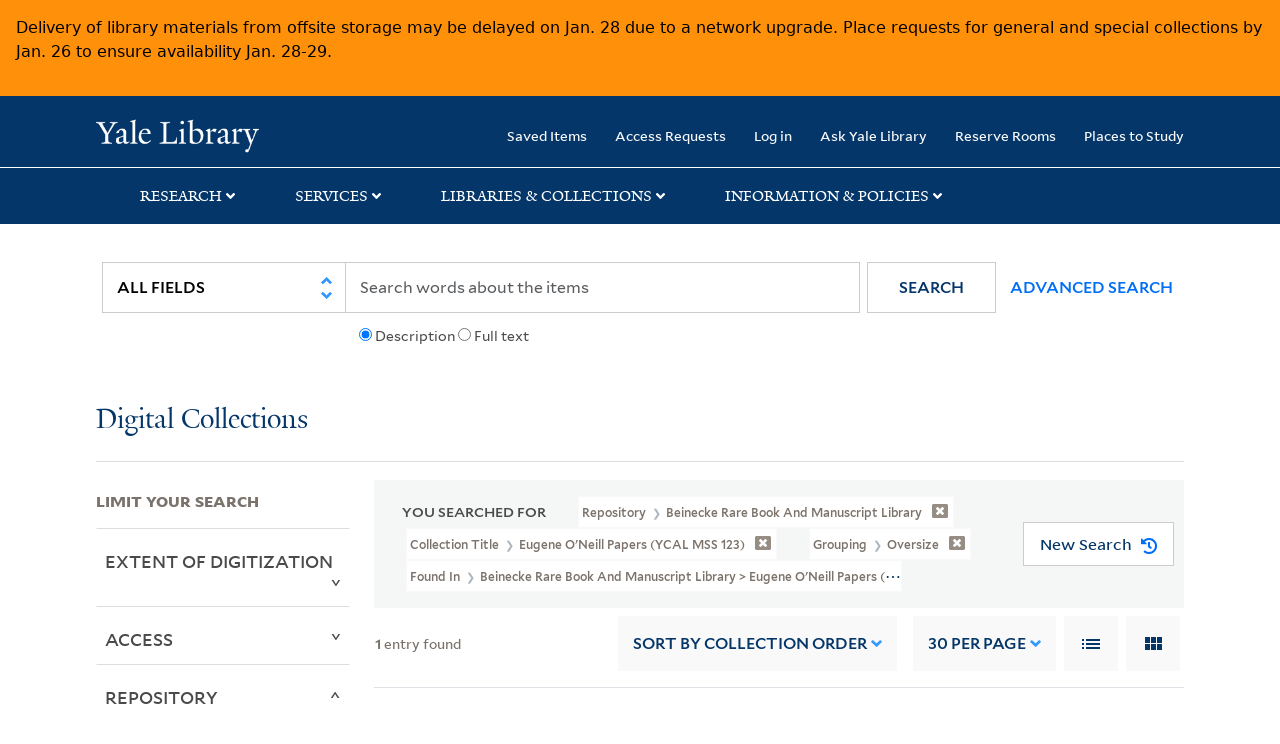

--- FILE ---
content_type: text/html; charset=utf-8
request_url: https://collections.library.yale.edu/catalog?f%5Bancestor_titles_hierarchy_ssim%5D%5B%5D=Beinecke+Rare+Book+and+Manuscript+Library+%3E+Eugene+O%27Neill+papers+%28YCAL+MSS+123%29+%3E+Oversize+%3E+Frueh%2C+Alfred+Joseph&f%5Bcollection_title_ssi%5D%5B%5D=Eugene+O%27Neill+papers+%28YCAL+MSS+123%29&f%5Brepository_ssi%5D%5B%5D=Beinecke+Rare+Book+and+Manuscript+Library&f%5Bseries_sort_ssi%5D%5B%5D=00008%7COversize&per_page=30&sort=archivalSort_ssi+asc%2C+score+desc%2C+pub_date_si+desc%2C+title_ssim+asc&view=gallery
body_size: 9714
content:

<!DOCTYPE html>
<html class="no-js" lang="en" prefix="og: https://ogp.me/ns#">
  <head>
    <!-- Google Tag Manager -->
<script>
(function(w,d,s,l,i){w[l]=w[l]||[];w[l].push({'gtm.start':
new Date().getTime(),event:'gtm.js'});var f=d.getElementsByTagName(s)[0],
j=d.createElement(s),dl=l!='dataLayer'?'&l='+l:'';j.async=true;j.src=
'https://www.googletagmanager.com/gtm.js?id='+i+dl;f.parentNode.insertBefore(j,f);
})(window,document,'script','dataLayer','GTM-PX75HSF')
</script>
<!-- End Google Tag Manager --> 

    <meta charset="utf-8">
    <meta http-equiv="Content-Type" content="text/html; charset=utf-8">
    <meta name="viewport" content="width=device-width, initial-scale=1, shrink-to-fit=no">

    <!-- Internet Explorer use the highest version available -->
    <meta http-equiv="X-UA-Compatible" content="IE=edge">
    <title>Found In: Beinecke Rare Book and Manuscript Library &gt; Eugene O&#39;Neill papers (YCAL MSS 123) &gt; Oversize &gt; Frueh, Alfred Joseph / Collection Title: Eugene O&#39;Neill papers (YCAL MSS 123) / Repository: Beinecke Rare Book and Manuscript Library / Grouping: Oversize - Yale University Library Search Results</title>
    <link href="https://collections.library.yale.edu/catalog/opensearch.xml" title="Yale University Library" type="application/opensearchdescription+xml" rel="search" />
    <link rel="icon" type="image/x-icon" href="/assets/favicon-8fc507a7c6514a5419ea23bd656bf6a2ba0397ca9ff5cda749ef5b7d0e54cfec.ico" />
    <link rel="apple-touch-icon" sizes="120x120" href="https://collections.library.yale.edu/apple-touch-icon-precomposed.png">
    <link rel="apple-touch-icon" sizes="120x120" href="https://collections.library.yale.edu/apple-touch-icon.png">
    <link rel="stylesheet" href="/assets/application-e91dbd12ae330e6db678849e6e139a9baf3543d6f96cc0f1faa7742fd42d73bd.css" media="all" />
    <script src="/assets/application-867fc975278dc5b1af09ccbdc9b74efc378709ff61ebc7baa54d18a274b5cdd5.js"></script>
    <meta name="csrf-param" content="authenticity_token" />
<meta name="csrf-token" content="oBdCYqqGypMeJ_PX3oiqQdTbFMV6e9v9vc8Fvnpt_yDbo0MgQXyBGFRIQ467KAIGWgIerHoVNxMQwfWPQF2rrg" />
    <script async src="https://siteimproveanalytics.com/js/siteanalyze_66356571.js"></script>
      <meta name="robots" content="noindex" />
  <meta name="totalResults" content="1" />
<meta name="startIndex" content="0" />
<meta name="itemsPerPage" content="30" />

  <link rel="alternate" type="application/rss+xml" title="RSS for results" href="/catalog.rss?f%5Bancestor_titles_hierarchy_ssim%5D%5B%5D=Beinecke+Rare+Book+and+Manuscript+Library+%3E+Eugene+O%27Neill+papers+%28YCAL+MSS+123%29+%3E+Oversize+%3E+Frueh%2C+Alfred+Joseph&amp;f%5Bcollection_title_ssi%5D%5B%5D=Eugene+O%27Neill+papers+%28YCAL+MSS+123%29&amp;f%5Brepository_ssi%5D%5B%5D=Beinecke+Rare+Book+and+Manuscript+Library&amp;f%5Bseries_sort_ssi%5D%5B%5D=00008%7COversize&amp;per_page=30&amp;sort=archivalSort_ssi+asc%2C+score+desc%2C+pub_date_si+desc%2C+title_ssim+asc&amp;view=gallery" />
  <link rel="alternate" type="application/atom+xml" title="Atom for results" href="/catalog.atom?f%5Bancestor_titles_hierarchy_ssim%5D%5B%5D=Beinecke+Rare+Book+and+Manuscript+Library+%3E+Eugene+O%27Neill+papers+%28YCAL+MSS+123%29+%3E+Oversize+%3E+Frueh%2C+Alfred+Joseph&amp;f%5Bcollection_title_ssi%5D%5B%5D=Eugene+O%27Neill+papers+%28YCAL+MSS+123%29&amp;f%5Brepository_ssi%5D%5B%5D=Beinecke+Rare+Book+and+Manuscript+Library&amp;f%5Bseries_sort_ssi%5D%5B%5D=00008%7COversize&amp;per_page=30&amp;sort=archivalSort_ssi+asc%2C+score+desc%2C+pub_date_si+desc%2C+title_ssim+asc&amp;view=gallery" />
  <link rel="alternate" type="application/json" title="JSON" href="/catalog.json?f%5Bancestor_titles_hierarchy_ssim%5D%5B%5D=Beinecke+Rare+Book+and+Manuscript+Library+%3E+Eugene+O%27Neill+papers+%28YCAL+MSS+123%29+%3E+Oversize+%3E+Frueh%2C+Alfred+Joseph&amp;f%5Bcollection_title_ssi%5D%5B%5D=Eugene+O%27Neill+papers+%28YCAL+MSS+123%29&amp;f%5Brepository_ssi%5D%5B%5D=Beinecke+Rare+Book+and+Manuscript+Library&amp;f%5Bseries_sort_ssi%5D%5B%5D=00008%7COversize&amp;per_page=30&amp;sort=archivalSort_ssi+asc%2C+score+desc%2C+pub_date_si+desc%2C+title_ssim+asc&amp;view=gallery" />

  </head>
  <body class="blacklight-catalog blacklight-catalog-index">
  <!-- Google Tag Manager (noscript) -->
<noscript><iframe src="https://www.googletagmanager.com/ns.html?id=GTM-PX75HSF"
height="0" width="0" style="display:none;visibility:hidden" title="google tag manager"></iframe></noscript>
<!-- End Google Tag Manager (noscript) -->

  <div id="banner" class="alert alert-warning hidden"></div>
  <nav id="skip-link" role="navigation" aria-label="Skip links">
    <a class="element-invisible element-focusable rounded-bottom py-2 px-3" data-turbolinks="false" href="#search_field">Skip to search</a>
    <a class="element-invisible element-focusable rounded-bottom py-2 px-3" data-turbolinks="false" href="#main-container">Skip to main content</a>
      <a class="element-invisible element-focusable rounded-bottom py-2 px-3" data-turbolinks="false" href="#documents">Skip to first result</a>

  </nav>
  <header>
    <nav class="navbar navbar-expand-md navbar-dark bg-dark topbar" role="navigation" aria-label="Main">
  <div class="container">
    <a class="mb-0 navbar-brand navbar-logo" alt="Yale Library Home" href="https://library.yale.edu/">Yale University Library</a>
    <button class="navbar-toggler navbar-toggler-right" type="button" data-bs-toggle="collapse" data-bs-target="#user-util-collapse" aria-controls="user-util-collapse" aria-expanded="false" aria-label="Toggle navigation">
      <span class="navbar-toggler-icon"></span>
    </button>

    <div class="collapse navbar-collapse justify-content-md-end" id="user-util-collapse">
      <ul class="navbar-nav">

  <li class="nav-item">
    <a class="nav-link" href="/bookmarks">Saved Items</a>
  </li>

  <li class="nav-item">
    <a class="nav-link" href="/permission_requests">Access Requests</a>
  </li>

      <li class="nav-item">
        <form class="button_to" method="post" action="/users/auth/openid_connect"><input class="nav-link login-button" type="submit" value="Log in" /><input type="hidden" name="authenticity_token" value="RQHXb6D2GvWW2ls3gr5P8vvuuX6FPxZsYWxehCa8Xtj33hrrGo0RILGWZgHfrXloQRMM6w1Y8M93ozPOS0WQsw" autocomplete="off" /></form>
      </li>

  
    <li class="nav-item"><a class="nav-link" href="http://ask.library.yale.edu/">Ask Yale Library</a>

</li>

    <li class="nav-item"><a class="nav-link" href="https://schedule.yale.edu/">Reserve Rooms</a>
</li>

    <li class="nav-item"><a class="nav-link" href="https://web.library.yale.edu/places/to-study">Places to Study</a>
</li>
</ul>

    </div>
  </div>

</nav>
<div class="navbar-expand-md navbar-dark bg-dark topbar" role="navigation" aria-label="User utilities">
  <div class="secondary-nav">
    <div class="row">
      <section class="info-header">
        <div class="dropdown">
          <ul class="nav-link-title" data-bs-toggle="dropdown">
            <li>
              <a href="#" role="button" aria-expanded="true" class="research-title">Research</a>
              <p class="nav-link-caret">
                <img id="research-collapse-nav-bar" alt="collapse nav bar" src="/assets/header/2x-angle-up-solid-42118f6a9f91c33e3cd2e07af37391bf3b0479d9b79079cff9d8cdac6a453b2d.png" />
              </p>
            </li>
          </ul>
          <ul class="dropdown-menu">
            <li>
              <a href="http://search.library.yale.edu" title="" class="dropdown-item">
                Search Quicksearch
              </a>
            </li>
            <li>
              <a href="https://search.library.yale.edu/catalog" title="Records for approximately 13 million volumes located across the University Library system." class="dropdown-item">
                Search Library Catalog
              </a>
            </li>
            <li>
              <a href="https://library.yale.edu/explore-collections/explore/digital-collections" title="Access to digital image and text collections available from the Yale University Library." class="dropdown-item">
                Search Digital Collections
              </a>
            </li>
            <li>
              <a href="http://archives.yale.edu" title="Finding aids describe archival and manuscript collections at Arts, Beinecke, Divinity, and Music libraries, and the Manuscripts and Archives department in Sterling." class="dropdown-item">
                Search Archives at Yale
              </a>
            </li>
            <li>
              <a href="http://guides.library.yale.edu/" title="Use these subject guides to get started in your research, formulate a research strategy for a topic, and find information about print and electronic resources." class="dropdown-item">
                Research Guides
              </a>
            </li>
            <li>
              <a href="http://search.library.yale.edu/databases" title="Find subject-specific databases by description. Direct links to subscribed and freely available research databases and other resources, such as encyclopedias, bibliographies and dictionaries. Some databases are also &quot;cross-searchable&quot;; that is, they may be searched at one time in combination with other databases" class="dropdown-item">
                Find Databases by Title
              </a>
            </li>
            <li>
              <a href="http://wa4py6yj8t.search.serialssolutions.com" title="Browse or search for the descriptions of online journals and newspapers to which the library subscribes or has access to free on the Web." class="dropdown-item">
                Find eJournals by Title
              </a>
            </li>
            <li>
              <a href="https://library.yale.edu/find-request-and-use/use/using-special-collections" title="" class="dropdown-item">
                Guide to Using Special Collections
              </a>
            </li>
          </ul>
        </div>
      </section>

      <section class="info-header">
        <div class="dropdown">
          <ul class="nav-link-title" data-bs-toggle="dropdown">
            <li>
              <a href="#" role="button" aria-expanded="true" class="services-title">Services</a>
              <p class="nav-link-caret">
                <img id="services-collapse-nav-bar" alt="collapse nav bar" src="/assets/header/2x-angle-up-solid-42118f6a9f91c33e3cd2e07af37391bf3b0479d9b79079cff9d8cdac6a453b2d.png" />
              </p>
            </li>
          </ul>
          <ul class="dropdown-menu">
            <li>
              <a href="https://library.yale.edu/find-request-and-use/use/using-special-collections/request-digitization" title=""  class="dropdown-item">
                Request Digital Copies of Special Collections
              </a>
            </li>
            <li>
              <a href="https://library.yale.edu/pl" title=""  class="dropdown-item">
                Your Personal Librarian
              </a>
            </li>
            <li>
              <a href="https://library.yale.edu/subject-specialists" title=""  class="dropdown-item">
                Subject Specialists
              </a>
            </li>
            <li>
              <a href="http://guides.library.yale.edu/research-help" title=""  class="dropdown-item">
                Research Support and Workshops
              </a>
            </li>
            <li>
              <a href="http://guides.library.yale.edu/citationmanagement" title="Create Bibliographies"  class="dropdown-item">
                Citation Tools
              </a>
            </li>
            <li>
              <a href="http://guides.library.yale.edu/getit" title=""  class="dropdown-item">
                Get It @ Yale (Borrow Direct, Interlibrary Loan, Scan &amp; Deliver)
              </a>
            </li>
            <li>
              <a href="http://guides.library.yale.edu/reserves" title=""  class="dropdown-item">
                Course Reserves
              </a>
            </li>
            <li>
              <a href="https://guides.library.yale.edu/OffCampusAccess" title="Connect your computer to the Yale VPN (network) while off-campus."  class="dropdown-item">
                Off-Campus Access
              </a>
            </li>
            <li>
              <a href="http://elischolar.library.yale.edu" title="A digital repository of scholarly publications at Yale"  class="dropdown-item">
                EliScholar
              </a>
            </li>
            <li>
              <a href="http://yale.lib.overdrive.com/" title="OverDrive is a distribution platform through which users of our library can download popular eBooks and audiobooks.  From our personalized Yale University OverDrive site, we offer access to a variety of fiction and non-fiction descriptions in many different formats. "  class="dropdown-item">
                OverDrive: Popular Audio and eBooks
              </a>
            </li>
            <li>
              <a href="https://reservations.yale.edu/bmec/" title=""  class="dropdown-item">
                Bass Media Equipment
              </a>
            </li>
          </ul>
        </div>
      </section>

      <section class="info-header">
        <div class="dropdown">
          <ul class="nav-link-title" data-bs-toggle="dropdown">
            <li>
              <a href="#" role="button" aria-expanded="true" class="libraries-title">Libraries & Collections</a>
              <p class="nav-link-caret">
                <img id="libraries-collapse-nav-bar" alt="collapse nav bar" src="/assets/header/2x-angle-up-solid-42118f6a9f91c33e3cd2e07af37391bf3b0479d9b79079cff9d8cdac6a453b2d.png" />
              </p>
            </li>
          </ul>
          <ul class="dropdown-menu">
            <li>
              <a href="https://web.library.yale.edu/building/haas-family-arts-library" title="Robert B. Haas Family Arts Library" class="dropdown-item">
                Arts Library
              </a>
            </li>
            <li>
              <a href="https://library.yale.edu/bass" title="Anne T. and Robert M. Bass Library" class="dropdown-item">
                Bass Library
              </a>
            </li>
            <li>
              <a href="https://beinecke.library.yale.edu/" title="Beinecke Rare Book &amp; Manuscript Library" class="dropdown-item">
                Beinecke Library
              </a>
            </li>
            <li>
              <a href="https://library.yale.edu/classics" title="" class="dropdown-item">
                Classics Library
              </a>
            </li>
            <li>
              <a href="https://library.yale.edu/divinity" title="Divinity School Library" class="dropdown-item">
                Divinity Library
              </a>
            </li>
            <li>
              <a href="https://library.yale.edu/film" title="" class="dropdown-item">
                Yale Film Archive
              </a>
            </li>
            <li>
              <a href="https://fortunoff.library.yale.edu/" title="Fortunoff Video Archive for Holocaust Testimonies" class="dropdown-item">
                Fortunoff Archive
              </a>
            </li>
            <li>
              <a href="https://library.yale.edu/humanities" title="" class="dropdown-item">
                Humanities Collections
              </a>
            </li>
            <li>
              <a href="https://web.library.yale.edu/international-collections" title="" class="dropdown-item">
                International Collections
              </a>
            </li>
            <li>
              <a href="https://library.law.yale.edu/" title="Lillian Goldman Law Library in Memory of Sol Goldman" class="dropdown-item">
                Law Library
              </a>
            </li>
            <li>
              <a href="https://walpole.library.yale.edu/" title="" class="dropdown-item">
                Lewis Walpole Library
              </a>
            </li>
            <li>
              <a href="https://web.library.yale.edu/sd/dept/library-collection-services-and-operations" title="" class="dropdown-item">
                Library Collection Services
              </a>
            </li>
            <li>
              <a href="https://library.yale.edu/mssa" title="" class="dropdown-item">
                Manuscripts &amp; Archives
              </a>
            </li>
            <li>
              <a href="http://www.library.yale.edu/maps" title="" class="dropdown-item">
                Map Collection
              </a>
            </li>
            <li>
              <a href="https://library.yale.edu/marx" title="" class="dropdown-item">
                Marx Science &amp; Social Science Library
              </a>
            </li>
            <li>
              <a href="https://library.medicine.yale.edu/" title="Harvey Cushing / John Hay Whitney Medical Library" class="dropdown-item">
                Medical Library
              </a>
            </li>
            <li>
              <a href="https://library.yale.edu/visit-and-study/libraries-locations/irving-s-gilmore-music-library" title="Irving S. Gilmore Music Library" class="dropdown-item">
                Music Library
              </a>
            </li>
            <li>
              <a href="https://web.library.yale.edu/building/sterling-memorial-library" title="Sterling Memorial Library" class="dropdown-item">
                Sterling Library
              </a>
            </li>
            <li>
              <a href="https://britishart.yale.edu/" title="" class="dropdown-item">
                Yale Center for British Art
              </a>
            </li>
          </ul>
        </div>
      </section>

      <section class="info-header">
        <div class="dropdown">
          <ul class="nav-link-title" data-bs-toggle="dropdown">
            <li>
              <a href="#" role="button" aria-expanded="false" class="information-title">Information & Policies</a>
              <p class="nav-link-caret">
                <img id="info-collapse-nav-bar" alt="collapse nav bar" src="/assets/header/2x-angle-up-solid-42118f6a9f91c33e3cd2e07af37391bf3b0479d9b79079cff9d8cdac6a453b2d.png" />
              </p>
            </li>
          </ul>
          <ul class="dropdown-menu">
            <li>
              <a href="https://library.yale.edu/visit-and-study" title="" class="dropdown-item">
                Library Hours
              </a>
            </li>
            <li>
              <a href="https://library.yale.edu/staff-directory" title="" class="dropdown-item">
                Departments &amp; Staff
              </a>
            </li>
            <li>
              <a href="http://guides.library.yale.edu/borrow" title="Information about accessing and borrowing print material" class="dropdown-item">
                Borrowing &amp; Circulation
              </a>
            </li>
            <li>
              <a href="https://web.library.yale.edu/services-persons-disabilities" title="" class="dropdown-item">
                Services for Persons with Disabilities
              </a>
            </li>
            <li>
              <a href="http://guides.library.yale.edu/copyright-guidance/copyright-basics" title="" class="dropdown-item">
                Copyright Basics
              </a>
            </li>
            <li>
              <a href="https://web.library.yale.edu/help/scanning-printing-copying" title="" class="dropdown-item">
                Scanning, Printing &amp; Copying
              </a>
            </li>
            <li>
              <a href="https://web.library.yale.edu/help/computers-and-wireless" title="" class="dropdown-item">
                Computers &amp; Wireless
              </a>
            </li>
            <li>
              <a href="http://guides.library.yale.edu/about/policies" title="" class="dropdown-item">
                Library Policies
              </a>
            </li>
            <li>
              <a href="http://guides.library.yale.edu/about" title="" class="dropdown-item">
                About the Library
              </a>
            </li>
            <li>
              <a href="https://library.yale.edu/development" title="" class="dropdown-item">
                Giving to the Library
              </a>
            </li>
            <li>
              <a href="https://ask.library.yale.edu/faq/174852" title="" class="dropdown-item">
                Purchase Request
              </a>
            </li>
            <li>
              <a href="http://guides.library.yale.edu/work" title="" class="dropdown-item">
                Working at the Library
              </a>
            </li>
            <li>
              <a href="https://guides.library.yale.edu/about/policies/access" title="" class="dropdown-item">
                Terms Governing Use of Materials
              </a>
            </li>
          </ul>
        </div>
      </section>

    </div>
  </div>
</div>

    
    <div class="search-area">
      <div class="navbar-search navbar navbar-light bg-light" role="navigation" aria-label="Search options">
          <div class="container">
              <form class="search-query-form" role="search" aria-label="Search" action="https://collections.library.yale.edu/catalog" accept-charset="UTF-8" method="get">
  <input type="hidden" name="f[ancestor_titles_hierarchy_ssim][]" value="Beinecke Rare Book and Manuscript Library &gt; Eugene O&#39;Neill papers (YCAL MSS 123) &gt; Oversize &gt; Frueh, Alfred Joseph" autocomplete="off" />
<input type="hidden" name="f[collection_title_ssi][]" value="Eugene O&#39;Neill papers (YCAL MSS 123)" autocomplete="off" />
<input type="hidden" name="f[repository_ssi][]" value="Beinecke Rare Book and Manuscript Library" autocomplete="off" />
<input type="hidden" name="f[series_sort_ssi][]" value="00008|Oversize" autocomplete="off" />
<input type="hidden" name="per_page" value="30" autocomplete="off" />
<input type="hidden" name="sort" value="archivalSort_ssi asc, score desc, pub_date_si desc, title_ssim asc" autocomplete="off" />
<input type="hidden" name="view" value="gallery" autocomplete="off" />
    <label for="search_field" class="sr-only">Search in</label>
  <div class="input-group">
        <select name="search_field" id="search_field" title="Targeted search options" class="custom-select search-field" onchange="onChangeSearchFields()"><option value="all_fields">All Fields</option>
<option value="creator_tesim">Creator</option>
<option value="title_tesim">Title</option>
<option value="callNumber_tesim">Call Number</option>
<option value="date_fields">Date</option>
<option value="subjectName_tesim">Subject</option>
<option value="orbisBibId_ssi">Orbis ID</option>
<option value="fulltext_tesim">Full Text</option></select>

    
    <span class="fulltext-info" id="fulltext-info">
      <input type="radio" name="fulltext_search" id="fulltext_search_1" value="1" onclick="onSelectDescription();" />
      <label for="fulltext_search_1">Description</label>
      <input type="radio" name="fulltext_search" id="fulltext_search_2" value="2" onclick="onSelectFulltext();" />
      <label for="fulltext_search_2">Full text</label>
    </span>


    <label for="q" class="sr-only">search for</label>
    <input type="text" name="q" id="q" placeholder="Search..." class="search-q q form-control rounded-0" aria-label="search" autocomplete="" data-autocomplete-enabled="false" data-autocomplete-path="/catalog/suggest" />

    <span class="input-group-append">
      <button type="submit" class="btn btn-primary search-btn" id="search" role="button">
        <span class="submit-search-text">Search</span>
        <span class="blacklight-icons blacklight-icon-search" aria-hidden="true"><?xml version="1.0"?>
<svg width="24" height="24" viewBox="0 0 24 24" aria-label="Search" role="img">
  <title>Search</title>
  <path fill="none" d="M0 0h24v24H0V0z"/>
  <path d="M15.5 14h-.79l-.28-.27C15.41 12.59 16 11.11 16 9.5 16 5.91 13.09 3 9.5 3S3 5.91 3 9.5 5.91 16 9.5 16c1.61 0 3.09-.59 4.23-1.57l.27.28v.79l5 4.99L20.49 19l-4.99-5zm-6 0C7.01 14 5 11.99 5 9.5S7.01 5 9.5 5 14 7.01 14 9.5 11.99 14 9.5 14z"/>
</svg>
</span>
      </button>
    </span>

    <span>
      <button class="advanced_search btn btn-secondary href-button" href="/advanced">Advanced Search</button>
    </span>
  </div>
</form>
          </div>
      </div>
    </div>
    
    <div class="user-subheader" role="heading" aria-level="1">
      <div class="user-subheader-title">
        <a href="/">Digital Collections</a> 
      </div>
    </div>

  </header>

  <main id="main-container" class="container" role="main" aria-label="Main content">
      <h1 class="sr-only top-content-title">Search</h1>


    <div class="row">
  <div class="col-md-12">
    <div id="main-flashes">
      <div class="flash_messages">
    
    
    
    
</div>

    </div>
  </div>
</div>


    <div class="row">
      
    <section id="content" class="col-lg-9 order-last" aria-label="search results">
        <div id="appliedParams" class="row constraints-container constraints-container-index">
    <h2 class="sr searched-heading">You Searched For</h2>
    
<span class="btn-group applied-filter constraint query filterfilter-repository_ssi">
  <button class="constraint-value btn btn-outline-secondary href-button" href="/catalog?f%5Bancestor_titles_hierarchy_ssim%5D%5B%5D=Beinecke+Rare+Book+and+Manuscript+Library+%3E+Eugene+O%27Neill+papers+%28YCAL+MSS+123%29+%3E+Oversize+%3E+Frueh%2C+Alfred+Joseph&amp;f%5Bcollection_title_ssi%5D%5B%5D=Eugene+O%27Neill+papers+%28YCAL+MSS+123%29&amp;f%5Bseries_sort_ssi%5D%5B%5D=00008%7COversize&amp;per_page=30&amp;sort=archivalSort_ssi+asc%2C+score+desc%2C+pub_date_si+desc%2C+title_ssim+asc&amp;view=gallery">
        <span class="filter-name">Repository </span>

      <span class="filter-value">Beinecke Rare Book and Manuscript Library</span>
      <!-- icon to remove-->
      <span class="remove-icon"><img alt="remove" src="/assets/x2x-4f77c7f7b595f950a1696f3fb558e0057b35fdcd0d26cdc9f9cdf6894827774d.png" /></span>
  </button>
</span>


<span class="btn-group applied-filter constraint query filterfilter-collection_title_ssi">
  <button class="constraint-value btn btn-outline-secondary href-button" href="/catalog?f%5Bancestor_titles_hierarchy_ssim%5D%5B%5D=Beinecke+Rare+Book+and+Manuscript+Library+%3E+Eugene+O%27Neill+papers+%28YCAL+MSS+123%29+%3E+Oversize+%3E+Frueh%2C+Alfred+Joseph&amp;f%5Brepository_ssi%5D%5B%5D=Beinecke+Rare+Book+and+Manuscript+Library&amp;f%5Bseries_sort_ssi%5D%5B%5D=00008%7COversize&amp;per_page=30&amp;sort=archivalSort_ssi+asc%2C+score+desc%2C+pub_date_si+desc%2C+title_ssim+asc&amp;view=gallery">
        <span class="filter-name">Collection Title </span>

      <span class="filter-value">Eugene O&#39;Neill papers (YCAL MSS 123)</span>
      <!-- icon to remove-->
      <span class="remove-icon"><img alt="remove" src="/assets/x2x-4f77c7f7b595f950a1696f3fb558e0057b35fdcd0d26cdc9f9cdf6894827774d.png" /></span>
  </button>
</span>


<span class="btn-group applied-filter constraint query filterfilter-series_sort_ssi">
  <button class="constraint-value btn btn-outline-secondary href-button" href="/catalog?f%5Bancestor_titles_hierarchy_ssim%5D%5B%5D=Beinecke+Rare+Book+and+Manuscript+Library+%3E+Eugene+O%27Neill+papers+%28YCAL+MSS+123%29+%3E+Oversize+%3E+Frueh%2C+Alfred+Joseph&amp;f%5Bcollection_title_ssi%5D%5B%5D=Eugene+O%27Neill+papers+%28YCAL+MSS+123%29&amp;f%5Brepository_ssi%5D%5B%5D=Beinecke+Rare+Book+and+Manuscript+Library&amp;per_page=30&amp;sort=archivalSort_ssi+asc%2C+score+desc%2C+pub_date_si+desc%2C+title_ssim+asc&amp;view=gallery">
        <span class="filter-name">Grouping </span>

      <span class="filter-value">Oversize</span>
      <!-- icon to remove-->
      <span class="remove-icon"><img alt="remove" src="/assets/x2x-4f77c7f7b595f950a1696f3fb558e0057b35fdcd0d26cdc9f9cdf6894827774d.png" /></span>
  </button>
</span>


<span class="btn-group applied-filter constraint query filterfilter-ancestor_titles_hierarchy_ssim">
  <button class="constraint-value btn btn-outline-secondary href-button" href="/catalog?f%5Bcollection_title_ssi%5D%5B%5D=Eugene+O%27Neill+papers+%28YCAL+MSS+123%29&amp;f%5Brepository_ssi%5D%5B%5D=Beinecke+Rare+Book+and+Manuscript+Library&amp;f%5Bseries_sort_ssi%5D%5B%5D=00008%7COversize&amp;per_page=30&amp;sort=archivalSort_ssi+asc%2C+score+desc%2C+pub_date_si+desc%2C+title_ssim+asc&amp;view=gallery">
        <span class="filter-name">Found In </span>

      <span class="filter-value">Beinecke Rare Book and Manuscript Library &gt; Eugene O&#39;Neill papers (YCAL MSS 123) &gt; Oversize &gt; Frueh, Alfred Joseph</span>
      <!-- icon to remove-->
      <span class="remove-icon"><img alt="remove" src="/assets/x2x-4f77c7f7b595f950a1696f3fb558e0057b35fdcd0d26cdc9f9cdf6894827774d.png" /></span>
  </button>
</span>

    <div id="startOverButtonContainer">
      <button class="href-button catalog_startOverLink btn btn-primary btn-show" tabindex="0" role="button" href="/catalog?view=gallery">
  <span>New Search</span>
  <span class="start-over-icon"><img class="start-over-image" alt="" src="/assets/start_over-c369be977d5f8e898ffa3e8ab4d8704e41efb78c2d73c632b7df60a536f7b45f.png" /></span>
</button>
    </div>
  </div>

  






<div id="sortAndPerPage" class="sort-pagination d-md-flex justify-content-between" role="navigation" aria-label="Results navigation">
  <section class="pagination">
  
    <div class='page-links'>
      <span class='page-entries'>
        <strong>1</strong> entry found
      </span>
    </div>

</section>

  <div class="search-widgets">
        <div id="sort-dropdown" class="sort-dropdown btn-group">
    <button type="button" class="btn btn-outline-secondary dropdown-toggle" data-bs-toggle="dropdown" data-bs-target="#sort-dropdown" aria-expanded="false">
      Sort<span class="d-none d-sm-inline"> by Collection Order</span> <span class="caret"></span>
    </button>

    <div class="dropdown-menu" role="menu">
        <a class="dropdown-item" role="menuitem" href="/catalog?f%5Bancestor_titles_hierarchy_ssim%5D%5B%5D=Beinecke+Rare+Book+and+Manuscript+Library+%3E+Eugene+O%27Neill+papers+%28YCAL+MSS+123%29+%3E+Oversize+%3E+Frueh%2C+Alfred+Joseph&amp;f%5Bcollection_title_ssi%5D%5B%5D=Eugene+O%27Neill+papers+%28YCAL+MSS+123%29&amp;f%5Brepository_ssi%5D%5B%5D=Beinecke+Rare+Book+and+Manuscript+Library&amp;f%5Bseries_sort_ssi%5D%5B%5D=00008%7COversize&amp;per_page=30&amp;sort=score+desc%2C+pub_date_si+desc%2C+title_ssim+asc%2C+archivalSort_ssi+asc&amp;view=gallery">Relevance</a>
        <a class="dropdown-item" role="menuitem" href="/catalog?f%5Bancestor_titles_hierarchy_ssim%5D%5B%5D=Beinecke+Rare+Book+and+Manuscript+Library+%3E+Eugene+O%27Neill+papers+%28YCAL+MSS+123%29+%3E+Oversize+%3E+Frueh%2C+Alfred+Joseph&amp;f%5Bcollection_title_ssi%5D%5B%5D=Eugene+O%27Neill+papers+%28YCAL+MSS+123%29&amp;f%5Brepository_ssi%5D%5B%5D=Beinecke+Rare+Book+and+Manuscript+Library&amp;f%5Bseries_sort_ssi%5D%5B%5D=00008%7COversize&amp;per_page=30&amp;sort=archivalSort_ssi+asc%2C+score+desc%2C+pub_date_si+desc%2C+title_ssim+asc&amp;view=gallery">Collection Order</a>
        <a class="dropdown-item" role="menuitem" href="/catalog?f%5Bancestor_titles_hierarchy_ssim%5D%5B%5D=Beinecke+Rare+Book+and+Manuscript+Library+%3E+Eugene+O%27Neill+papers+%28YCAL+MSS+123%29+%3E+Oversize+%3E+Frueh%2C+Alfred+Joseph&amp;f%5Bcollection_title_ssi%5D%5B%5D=Eugene+O%27Neill+papers+%28YCAL+MSS+123%29&amp;f%5Brepository_ssi%5D%5B%5D=Beinecke+Rare+Book+and+Manuscript+Library&amp;f%5Bseries_sort_ssi%5D%5B%5D=00008%7COversize&amp;per_page=30&amp;sort=creator_ssim+asc%2C+title_ssim+asc%2C+archivalSort_ssi+asc&amp;view=gallery">Creator (A --&gt; Z)</a>
        <a class="dropdown-item" role="menuitem" href="/catalog?f%5Bancestor_titles_hierarchy_ssim%5D%5B%5D=Beinecke+Rare+Book+and+Manuscript+Library+%3E+Eugene+O%27Neill+papers+%28YCAL+MSS+123%29+%3E+Oversize+%3E+Frueh%2C+Alfred+Joseph&amp;f%5Bcollection_title_ssi%5D%5B%5D=Eugene+O%27Neill+papers+%28YCAL+MSS+123%29&amp;f%5Brepository_ssi%5D%5B%5D=Beinecke+Rare+Book+and+Manuscript+Library&amp;f%5Bseries_sort_ssi%5D%5B%5D=00008%7COversize&amp;per_page=30&amp;sort=creator_ssim+desc%2C+title_ssim+asc%2C+archivalSort_ssi+asc&amp;view=gallery">Creator (Z --&gt; A)</a>
        <a class="dropdown-item" role="menuitem" href="/catalog?f%5Bancestor_titles_hierarchy_ssim%5D%5B%5D=Beinecke+Rare+Book+and+Manuscript+Library+%3E+Eugene+O%27Neill+papers+%28YCAL+MSS+123%29+%3E+Oversize+%3E+Frueh%2C+Alfred+Joseph&amp;f%5Bcollection_title_ssi%5D%5B%5D=Eugene+O%27Neill+papers+%28YCAL+MSS+123%29&amp;f%5Brepository_ssi%5D%5B%5D=Beinecke+Rare+Book+and+Manuscript+Library&amp;f%5Bseries_sort_ssi%5D%5B%5D=00008%7COversize&amp;per_page=30&amp;sort=title_ssim+asc%2C+oid_ssi+desc%2C+archivalSort_ssi+asc&amp;view=gallery">Title (A --&gt; Z)</a>
        <a class="dropdown-item" role="menuitem" href="/catalog?f%5Bancestor_titles_hierarchy_ssim%5D%5B%5D=Beinecke+Rare+Book+and+Manuscript+Library+%3E+Eugene+O%27Neill+papers+%28YCAL+MSS+123%29+%3E+Oversize+%3E+Frueh%2C+Alfred+Joseph&amp;f%5Bcollection_title_ssi%5D%5B%5D=Eugene+O%27Neill+papers+%28YCAL+MSS+123%29&amp;f%5Brepository_ssi%5D%5B%5D=Beinecke+Rare+Book+and+Manuscript+Library&amp;f%5Bseries_sort_ssi%5D%5B%5D=00008%7COversize&amp;per_page=30&amp;sort=title_ssim+desc%2C+oid_ssi+desc%2C+archivalSort_ssi+asc&amp;view=gallery">Title (Z --&gt; A)</a>
        <a class="dropdown-item" role="menuitem" href="/catalog?f%5Bancestor_titles_hierarchy_ssim%5D%5B%5D=Beinecke+Rare+Book+and+Manuscript+Library+%3E+Eugene+O%27Neill+papers+%28YCAL+MSS+123%29+%3E+Oversize+%3E+Frueh%2C+Alfred+Joseph&amp;f%5Bcollection_title_ssi%5D%5B%5D=Eugene+O%27Neill+papers+%28YCAL+MSS+123%29&amp;f%5Brepository_ssi%5D%5B%5D=Beinecke+Rare+Book+and+Manuscript+Library&amp;f%5Bseries_sort_ssi%5D%5B%5D=00008%7COversize&amp;per_page=30&amp;sort=year_isim+asc%2C+id+asc%2C+archivalSort_ssi+asc&amp;view=gallery">Year (ascending)</a>
        <a class="dropdown-item" role="menuitem" href="/catalog?f%5Bancestor_titles_hierarchy_ssim%5D%5B%5D=Beinecke+Rare+Book+and+Manuscript+Library+%3E+Eugene+O%27Neill+papers+%28YCAL+MSS+123%29+%3E+Oversize+%3E+Frueh%2C+Alfred+Joseph&amp;f%5Bcollection_title_ssi%5D%5B%5D=Eugene+O%27Neill+papers+%28YCAL+MSS+123%29&amp;f%5Brepository_ssi%5D%5B%5D=Beinecke+Rare+Book+and+Manuscript+Library&amp;f%5Bseries_sort_ssi%5D%5B%5D=00008%7COversize&amp;per_page=30&amp;sort=year_isim+desc%2C+id+desc%2C+archivalSort_ssi+asc&amp;view=gallery">Year (descending)</a>
    </div>
  </div>


        <span class="sr-only">Number of results to display per page</span>
  <div id="per_page-dropdown" class="per-page-dropdown btn-group">
    <button type="button" class="btn btn-outline-secondary dropdown-toggle" data-bs-toggle="dropdown" data-bs-target="#per_page-dropdown" aria-expanded="false">
      30<span class="d-none d-sm-inline"> per page</span> <span class="caret"></span>
    </button>
    <div class="dropdown-menu" role="menu">
        <a class="dropdown-item" role="menuitem" href="/catalog?f%5Bancestor_titles_hierarchy_ssim%5D%5B%5D=Beinecke+Rare+Book+and+Manuscript+Library+%3E+Eugene+O%27Neill+papers+%28YCAL+MSS+123%29+%3E+Oversize+%3E+Frueh%2C+Alfred+Joseph&amp;f%5Bcollection_title_ssi%5D%5B%5D=Eugene+O%27Neill+papers+%28YCAL+MSS+123%29&amp;f%5Brepository_ssi%5D%5B%5D=Beinecke+Rare+Book+and+Manuscript+Library&amp;f%5Bseries_sort_ssi%5D%5B%5D=00008%7COversize&amp;per_page=9&amp;sort=archivalSort_ssi+asc%2C+score+desc%2C+pub_date_si+desc%2C+title_ssim+asc&amp;view=gallery">9<span class="sr-only visually-hidden"> per page</span></a>
        <a class="dropdown-item" role="menuitem" href="/catalog?f%5Bancestor_titles_hierarchy_ssim%5D%5B%5D=Beinecke+Rare+Book+and+Manuscript+Library+%3E+Eugene+O%27Neill+papers+%28YCAL+MSS+123%29+%3E+Oversize+%3E+Frueh%2C+Alfred+Joseph&amp;f%5Bcollection_title_ssi%5D%5B%5D=Eugene+O%27Neill+papers+%28YCAL+MSS+123%29&amp;f%5Brepository_ssi%5D%5B%5D=Beinecke+Rare+Book+and+Manuscript+Library&amp;f%5Bseries_sort_ssi%5D%5B%5D=00008%7COversize&amp;per_page=30&amp;sort=archivalSort_ssi+asc%2C+score+desc%2C+pub_date_si+desc%2C+title_ssim+asc&amp;view=gallery">30<span class="sr-only visually-hidden"> per page</span></a>
        <a class="dropdown-item" role="menuitem" href="/catalog?f%5Bancestor_titles_hierarchy_ssim%5D%5B%5D=Beinecke+Rare+Book+and+Manuscript+Library+%3E+Eugene+O%27Neill+papers+%28YCAL+MSS+123%29+%3E+Oversize+%3E+Frueh%2C+Alfred+Joseph&amp;f%5Bcollection_title_ssi%5D%5B%5D=Eugene+O%27Neill+papers+%28YCAL+MSS+123%29&amp;f%5Brepository_ssi%5D%5B%5D=Beinecke+Rare+Book+and+Manuscript+Library&amp;f%5Bseries_sort_ssi%5D%5B%5D=00008%7COversize&amp;per_page=60&amp;sort=archivalSort_ssi+asc%2C+score+desc%2C+pub_date_si+desc%2C+title_ssim+asc&amp;view=gallery">60<span class="sr-only visually-hidden"> per page</span></a>
        <a class="dropdown-item" role="menuitem" href="/catalog?f%5Bancestor_titles_hierarchy_ssim%5D%5B%5D=Beinecke+Rare+Book+and+Manuscript+Library+%3E+Eugene+O%27Neill+papers+%28YCAL+MSS+123%29+%3E+Oversize+%3E+Frueh%2C+Alfred+Joseph&amp;f%5Bcollection_title_ssi%5D%5B%5D=Eugene+O%27Neill+papers+%28YCAL+MSS+123%29&amp;f%5Brepository_ssi%5D%5B%5D=Beinecke+Rare+Book+and+Manuscript+Library&amp;f%5Bseries_sort_ssi%5D%5B%5D=00008%7COversize&amp;per_page=99&amp;sort=archivalSort_ssi+asc%2C+score+desc%2C+pub_date_si+desc%2C+title_ssim+asc&amp;view=gallery">99<span class="sr-only visually-hidden"> per page</span></a>
    </div>
  </div>


        <div class="view-type">
    <span class="sr-only">View results as: </span>
    <div class="view-type-group btn-group">
        <a title="List" class="btn btn-outline-secondary btn-icon view-type-list " href="/catalog?f%5Bancestor_titles_hierarchy_ssim%5D%5B%5D=Beinecke+Rare+Book+and+Manuscript+Library+%3E+Eugene+O%27Neill+papers+%28YCAL+MSS+123%29+%3E+Oversize+%3E+Frueh%2C+Alfred+Joseph&amp;f%5Bcollection_title_ssi%5D%5B%5D=Eugene+O%27Neill+papers+%28YCAL+MSS+123%29&amp;f%5Brepository_ssi%5D%5B%5D=Beinecke+Rare+Book+and+Manuscript+Library&amp;f%5Bseries_sort_ssi%5D%5B%5D=00008%7COversize&amp;per_page=30&amp;sort=archivalSort_ssi+asc%2C+score+desc%2C+pub_date_si+desc%2C+title_ssim+asc&amp;view=list">
          <span class="blacklight-icons blacklight-icon-list"><?xml version="1.0"?>
<svg width="24" height="24" viewBox="0 0 24 24" aria-label="List" role="img">
  <title>List</title>
  <path d="M3 13h2v-2H3v2zm0 4h2v-2H3v2zm0-8h2V7H3v2zm4 4h14v-2H7v2zm0 4h14v-2H7v2zM7 7v2h14V7H7z"/>
  <path d="M0 0h24v24H0z" fill="none"/>
</svg>
</span>
          <span class="caption">List</span>
</a>        <a title="Gallery" class="btn btn-outline-secondary btn-icon view-type-gallery active" href="/catalog?f%5Bancestor_titles_hierarchy_ssim%5D%5B%5D=Beinecke+Rare+Book+and+Manuscript+Library+%3E+Eugene+O%27Neill+papers+%28YCAL+MSS+123%29+%3E+Oversize+%3E+Frueh%2C+Alfred+Joseph&amp;f%5Bcollection_title_ssi%5D%5B%5D=Eugene+O%27Neill+papers+%28YCAL+MSS+123%29&amp;f%5Brepository_ssi%5D%5B%5D=Beinecke+Rare+Book+and+Manuscript+Library&amp;f%5Bseries_sort_ssi%5D%5B%5D=00008%7COversize&amp;per_page=30&amp;sort=archivalSort_ssi+asc%2C+score+desc%2C+pub_date_si+desc%2C+title_ssim+asc&amp;view=gallery">
          <span class="blacklight-icons blacklight-icon-gallery"><?xml version="1.0"?>
<svg width="24" height="24" viewBox="0 0 24 24" aria-label="Gallery" role="img">
  <title>Gallery</title>
  <path fill="none" d="M0 0h24v24H0V0z"/>
  <path d="M4 11h5V5H4v6zm0 7h5v-6H4v6zm6 0h5v-6h-5v6zm6 0h5v-6h-5v6zm-6-7h5V5h-5v6zm6-6v6h5V5h-5z"/>
</svg>
</span>
          <span class="caption">Gallery</span>
</a>    </div>
  </div>


</div>
</div>


<h2 class="sr-only">Search Results</h2>

  <div class="container">
  <div id="documents" class="row-cols-2 row-cols-md-3 row documents-gallery">
    <div data-document-id="16582086" data-document-counter="1" itemscope="itemscope" itemtype="http://schema.org/Thing" class="col document document-position-1">
  
        <div class="thumbnail-container">
      
  <div class="document-thumbnail">
      <a data-context-href="/catalog/16582086/track?counter=1&amp;document_id=16582086&amp;per_page=30&amp;search_id=498201157" aria-hidden="true" tabindex="-1" href="/catalog/16582086"><img onerror="this.error=null;this.src=&#39;https://collections.library.yale.edu/assets/image_not_found-c93ce80e74175def58f5d0884ea091974a91d4c2d59f33a1238f4e9f2608f01c.png&#39;" loading="lazy" src="https://collections.library.yale.edu/iiif/2/1103029/full/!200,200/0/default.jpg" /></a>
  </div>


      <div class="caption-area">
        <div class="caption container">
          <header class="documentHeader row">
  <h3 class="index_title document-title-heading col">

    <span class="document-counter">1. </span><a data-context-href="/catalog/16582086/track?counter=1&amp;document_id=16582086&amp;per_page=30&amp;search_id=498201157" itemprop="name" href="/catalog/16582086">[Carlotta Monterey O&#39;Neill], pen and ink drawing (in Series VII)</a>
</h3>
    <div class="index-document-functions col-sm-3 col-lg-2"></div>
</header>

          
          
<dl class="document-metadata dl-invert row">    <dt class="blacklight-creator_tesim col-md-3">    Creator:
</dt>
  <dd class="col-md-9 blacklight-creator_tesim">    <span class = 'from-the-collection' >From the Collection: </span>O'Neill, Eugene, 1888-1953
</dd>

    <dt class="blacklight-date_ssim col-md-3">    Published / Created:
</dt>
  <dd class="col-md-9 blacklight-date_ssim">    n.d.
</dd>

    <dt class="blacklight-callnumber_tesim col-md-3">    Call Number:
</dt>
  <dd class="col-md-9 blacklight-callnumber_tesim">    YCAL MSS 123
</dd>

    <dt class="blacklight-containergrouping_tesim col-md-3">    Container / Volume:
</dt>
  <dd class="col-md-9 blacklight-containergrouping_tesim">    Box 147, folder 2603
</dd>

    <dt class="blacklight-imagecount_isi col-md-3">    Image Count:
</dt>
  <dd class="col-md-9 blacklight-imagecount_isi">    1
</dd>

    <dt class="blacklight-ancestortitles_tesim col-md-3">    Found in:
</dt>
  <dd class="col-md-9 blacklight-ancestortitles_tesim">    <a rel="nofollow" href="/catalog?f%5Brepository_ssi%5D%5B%5D=Beinecke+Rare+Book+and+Manuscript+Library">Beinecke Rare Book and Manuscript Library</a> &gt; <a rel="nofollow" href="/catalog?f%5Bcollection_title_ssi%5D%5B%5D=Eugene+O%27Neill+papers+%28YCAL+MSS+123%29&amp;f%5Brepository_ssi%5D%5B%5D=Beinecke+Rare+Book+and+Manuscript+Library">Eugene O&#39;Neill papers (YCAL MSS 123)</a> &gt; <a rel="nofollow" href="/catalog?f%5Bcollection_title_ssi%5D%5B%5D=Eugene+O%27Neill+papers+%28YCAL+MSS+123%29&amp;f%5Brepository_ssi%5D%5B%5D=Beinecke+Rare+Book+and+Manuscript+Library&amp;f%5Bseries_sort_ssi%5D%5B%5D=00008%7COversize">Oversize</a> &gt; <a rel="nofollow" href="/catalog?f%5Bancestor_titles_hierarchy_ssim%5D%5B%5D=Beinecke+Rare+Book+and+Manuscript+Library+%3E+Eugene+O%27Neill+papers+%28YCAL+MSS+123%29+%3E+Oversize+%3E+Frueh%2C+Alfred+Joseph&amp;f%5Bcollection_title_ssi%5D%5B%5D=Eugene+O%27Neill+papers+%28YCAL+MSS+123%29&amp;f%5Brepository_ssi%5D%5B%5D=Beinecke+Rare+Book+and+Manuscript+Library&amp;f%5Bseries_sort_ssi%5D%5B%5D=00008%7COversize">Frueh, Alfred Joseph</a> &gt; <a rel="nofollow" href="/catalog/16582086">[Carlotta Monterey O&#39;Neill], pen and ink drawing (in Series VII)</a>
</dd>

</dl>

        </div>
      </div>
    </div>

  
</div>
  </div>
</div>





    </section>

    <section id="sidebar" class="page-sidebar col-lg-3 order-first" aria-label="limit your search">
          <div id="facets" class="facets sidenav facets-toggleable-md">
  <div class="facets-header">
    <h2 class="facets-heading">Limit your search</h2>

    <button class="navbar-toggler navbar-toggler-right" type="button" data-toggle="collapse" data-target="#facet-panel-collapse" data-bs-toggle="collapse" data-bs-target="#facet-panel-collapse" aria-controls="facet-panel-collapse" aria-expanded="false" aria-label="Toggle facets">
      <span class="navbar-toggler-icon"></span>
</button>  </div>

  <div id="facet-panel-collapse" class="facets-collapse collapse">
      <div class="card facet-limit blacklight-extentOfDigitization_ssim ">
  <h3 class="card-header p-0 facet-field-heading" id="facet-extentofdigitization_ssim-header">
    <button
      type="button"
      class="btn w-100 d-block btn-block p-2 text-start text-left collapse-toggle collapsed"
      data-toggle="collapse"
      data-bs-toggle="collapse"
      data-target="#facet-extentofdigitization_ssim"
      data-bs-target="#facet-extentofdigitization_ssim"
      aria-expanded="false"
    >
          Extent of Digitization

    </button>
  </h3>
  <div id="facet-extentofdigitization_ssim" aria-labelledby="facet-extentofdigitization_ssim-header" class="panel-collapse facet-content collapse ">
    <div class="card-body">
              
    <ul class="facet-values list-unstyled">
      <li><span class="facet-label"><a class="facet-select" rel="nofollow" href="/catalog?f%5Bancestor_titles_hierarchy_ssim%5D%5B%5D=Beinecke+Rare+Book+and+Manuscript+Library+%3E+Eugene+O%27Neill+papers+%28YCAL+MSS+123%29+%3E+Oversize+%3E+Frueh%2C+Alfred+Joseph&amp;f%5Bcollection_title_ssi%5D%5B%5D=Eugene+O%27Neill+papers+%28YCAL+MSS+123%29&amp;f%5BextentOfDigitization_ssim%5D%5B%5D=Partially+digitized&amp;f%5Brepository_ssi%5D%5B%5D=Beinecke+Rare+Book+and+Manuscript+Library&amp;f%5Bseries_sort_ssi%5D%5B%5D=00008%7COversize&amp;per_page=30&amp;sort=archivalSort_ssi+asc%2C+score+desc%2C+pub_date_si+desc%2C+title_ssim+asc&amp;view=gallery">Partially digitized</a></span><span class="facet-count">1</span></li>
    </ul>




    </div>
  </div>
</div>

<div class="card facet-limit blacklight-visibility_ssi ">
  <h3 class="card-header p-0 facet-field-heading" id="facet-visibility_ssi-header">
    <button
      type="button"
      class="btn w-100 d-block btn-block p-2 text-start text-left collapse-toggle collapsed"
      data-toggle="collapse"
      data-bs-toggle="collapse"
      data-target="#facet-visibility_ssi"
      data-bs-target="#facet-visibility_ssi"
      aria-expanded="false"
    >
          Access

    </button>
  </h3>
  <div id="facet-visibility_ssi" aria-labelledby="facet-visibility_ssi-header" class="panel-collapse facet-content collapse ">
    <div class="card-body">
              
    <ul class="facet-values list-unstyled">
      <li><span class="facet-label"><a class="facet-select" rel="nofollow" href="/catalog?f%5Bancestor_titles_hierarchy_ssim%5D%5B%5D=Beinecke+Rare+Book+and+Manuscript+Library+%3E+Eugene+O%27Neill+papers+%28YCAL+MSS+123%29+%3E+Oversize+%3E+Frueh%2C+Alfred+Joseph&amp;f%5Bcollection_title_ssi%5D%5B%5D=Eugene+O%27Neill+papers+%28YCAL+MSS+123%29&amp;f%5Brepository_ssi%5D%5B%5D=Beinecke+Rare+Book+and+Manuscript+Library&amp;f%5Bseries_sort_ssi%5D%5B%5D=00008%7COversize&amp;f%5Bvisibility_ssi%5D%5B%5D=Public&amp;per_page=30&amp;sort=archivalSort_ssi+asc%2C+score+desc%2C+pub_date_si+desc%2C+title_ssim+asc&amp;view=gallery">Public</a></span><span class="facet-count">1</span></li>
    </ul>




    </div>
  </div>
</div>

<div class="card facet-limit blacklight-repository_ssi facet-limit-active">
  <h3 class="card-header p-0 facet-field-heading" id="facet-repository_ssi-header">
    <button
      type="button"
      class="btn w-100 d-block btn-block p-2 text-start text-left collapse-toggle "
      data-toggle="collapse"
      data-bs-toggle="collapse"
      data-target="#facet-repository_ssi"
      data-bs-target="#facet-repository_ssi"
      aria-expanded="true"
    >
          Repository

    </button>
  </h3>
  <div id="facet-repository_ssi" aria-labelledby="facet-repository_ssi-header" class="panel-collapse facet-content collapse show">
    <div class="card-body">
              
    <ul class="facet-values list-unstyled">
      <li><span class="facet-label"><span class="selected">Beinecke Rare Book and Manuscript Library</span><a class="remove" rel="nofollow" href="/catalog?f%5Bancestor_titles_hierarchy_ssim%5D%5B%5D=Beinecke+Rare+Book+and+Manuscript+Library+%3E+Eugene+O%27Neill+papers+%28YCAL+MSS+123%29+%3E+Oversize+%3E+Frueh%2C+Alfred+Joseph&amp;f%5Bcollection_title_ssi%5D%5B%5D=Eugene+O%27Neill+papers+%28YCAL+MSS+123%29&amp;f%5Bseries_sort_ssi%5D%5B%5D=00008%7COversize&amp;per_page=30&amp;sort=archivalSort_ssi+asc%2C+score+desc%2C+pub_date_si+desc%2C+title_ssim+asc&amp;view=gallery"><span class="remove-icon" aria-hidden="true">✖</span><span class="sr-only visually-hidden">[remove]</span></a></span><span class="selected facet-count">1</span></li>
    </ul>




    </div>
  </div>
</div>

<div class="card facet-limit blacklight-collection_title_ssi facet-limit-active">
  <h3 class="card-header p-0 facet-field-heading" id="facet-collection_title_ssi-header">
    <button
      type="button"
      class="btn w-100 d-block btn-block p-2 text-start text-left collapse-toggle "
      data-toggle="collapse"
      data-bs-toggle="collapse"
      data-target="#facet-collection_title_ssi"
      data-bs-target="#facet-collection_title_ssi"
      aria-expanded="true"
    >
          Collection Title

    </button>
  </h3>
  <div id="facet-collection_title_ssi" aria-labelledby="facet-collection_title_ssi-header" class="panel-collapse facet-content collapse show">
    <div class="card-body">
              
    <ul class="facet-values list-unstyled">
      <li><span class="facet-label"><span class="selected">Eugene O&#39;Neill papers (YCAL MSS 123)</span><a class="remove" rel="nofollow" href="/catalog?f%5Bancestor_titles_hierarchy_ssim%5D%5B%5D=Beinecke+Rare+Book+and+Manuscript+Library+%3E+Eugene+O%27Neill+papers+%28YCAL+MSS+123%29+%3E+Oversize+%3E+Frueh%2C+Alfred+Joseph&amp;f%5Brepository_ssi%5D%5B%5D=Beinecke+Rare+Book+and+Manuscript+Library&amp;f%5Bseries_sort_ssi%5D%5B%5D=00008%7COversize&amp;per_page=30&amp;sort=archivalSort_ssi+asc%2C+score+desc%2C+pub_date_si+desc%2C+title_ssim+asc&amp;view=gallery"><span class="remove-icon" aria-hidden="true">✖</span><span class="sr-only visually-hidden">[remove]</span></a></span><span class="selected facet-count">1</span></li>
    </ul>




    </div>
  </div>
</div>

<div class="card facet-limit blacklight-series_sort_ssi facet-limit-active">
  <h3 class="card-header p-0 facet-field-heading" id="facet-series_sort_ssi-header">
    <button
      type="button"
      class="btn w-100 d-block btn-block p-2 text-start text-left collapse-toggle "
      data-toggle="collapse"
      data-bs-toggle="collapse"
      data-target="#facet-series_sort_ssi"
      data-bs-target="#facet-series_sort_ssi"
      aria-expanded="true"
    >
          Grouping

    </button>
  </h3>
  <div id="facet-series_sort_ssi" aria-labelledby="facet-series_sort_ssi-header" class="panel-collapse facet-content collapse show">
    <div class="card-body">
              
    <ul class="facet-values list-unstyled">
      <li><span class="facet-label"><span class="selected">Oversize</span><a class="remove" rel="nofollow" href="/catalog?f%5Bancestor_titles_hierarchy_ssim%5D%5B%5D=Beinecke+Rare+Book+and+Manuscript+Library+%3E+Eugene+O%27Neill+papers+%28YCAL+MSS+123%29+%3E+Oversize+%3E+Frueh%2C+Alfred+Joseph&amp;f%5Bcollection_title_ssi%5D%5B%5D=Eugene+O%27Neill+papers+%28YCAL+MSS+123%29&amp;f%5Brepository_ssi%5D%5B%5D=Beinecke+Rare+Book+and+Manuscript+Library&amp;per_page=30&amp;sort=archivalSort_ssi+asc%2C+score+desc%2C+pub_date_si+desc%2C+title_ssim+asc&amp;view=gallery"><span class="remove-icon" aria-hidden="true">✖</span><span class="sr-only visually-hidden">[remove]</span></a></span><span class="selected facet-count">1</span></li>
    </ul>




    </div>
  </div>
</div>

<div class="card facet-limit blacklight-language_ssim ">
  <h3 class="card-header p-0 facet-field-heading" id="facet-language_ssim-header">
    <button
      type="button"
      class="btn w-100 d-block btn-block p-2 text-start text-left collapse-toggle collapsed"
      data-toggle="collapse"
      data-bs-toggle="collapse"
      data-target="#facet-language_ssim"
      data-bs-target="#facet-language_ssim"
      aria-expanded="false"
    >
          Language

    </button>
  </h3>
  <div id="facet-language_ssim" aria-labelledby="facet-language_ssim-header" class="panel-collapse facet-content collapse ">
    <div class="card-body">
              
    <ul class="facet-values list-unstyled">
      <li><span class="facet-label"><a class="facet-select" rel="nofollow" href="/catalog?f%5Bancestor_titles_hierarchy_ssim%5D%5B%5D=Beinecke+Rare+Book+and+Manuscript+Library+%3E+Eugene+O%27Neill+papers+%28YCAL+MSS+123%29+%3E+Oversize+%3E+Frueh%2C+Alfred+Joseph&amp;f%5Bcollection_title_ssi%5D%5B%5D=Eugene+O%27Neill+papers+%28YCAL+MSS+123%29&amp;f%5Blanguage_ssim%5D%5B%5D=English&amp;f%5Brepository_ssi%5D%5B%5D=Beinecke+Rare+Book+and+Manuscript+Library&amp;f%5Bseries_sort_ssi%5D%5B%5D=00008%7COversize&amp;per_page=30&amp;sort=archivalSort_ssi+asc%2C+score+desc%2C+pub_date_si+desc%2C+title_ssim+asc&amp;view=gallery">English</a></span><span class="facet-count">1</span></li>
    </ul>




    </div>
  </div>
</div>

<div class="card facet-limit blacklight-creator_ssim ">
  <h3 class="card-header p-0 facet-field-heading" id="facet-creator_ssim-header">
    <button
      type="button"
      class="btn w-100 d-block btn-block p-2 text-start text-left collapse-toggle collapsed"
      data-toggle="collapse"
      data-bs-toggle="collapse"
      data-target="#facet-creator_ssim"
      data-bs-target="#facet-creator_ssim"
      aria-expanded="false"
    >
          Creator

    </button>
  </h3>
  <div id="facet-creator_ssim" aria-labelledby="facet-creator_ssim-header" class="panel-collapse facet-content collapse ">
    <div class="card-body">
              
    <ul class="facet-values list-unstyled">
      <li><span class="facet-label"><a class="facet-select" rel="nofollow" href="/catalog?f%5Bancestor_titles_hierarchy_ssim%5D%5B%5D=Beinecke+Rare+Book+and+Manuscript+Library+%3E+Eugene+O%27Neill+papers+%28YCAL+MSS+123%29+%3E+Oversize+%3E+Frueh%2C+Alfred+Joseph&amp;f%5Bcollection_title_ssi%5D%5B%5D=Eugene+O%27Neill+papers+%28YCAL+MSS+123%29&amp;f%5Bcreator_ssim%5D%5B%5D=O%27Neill%2C+Eugene%2C+1888-1953&amp;f%5Brepository_ssi%5D%5B%5D=Beinecke+Rare+Book+and+Manuscript+Library&amp;f%5Bseries_sort_ssi%5D%5B%5D=00008%7COversize&amp;per_page=30&amp;sort=archivalSort_ssi+asc%2C+score+desc%2C+pub_date_si+desc%2C+title_ssim+asc&amp;view=gallery">O&#39;Neill, Eugene, 1888-1953</a></span><span class="facet-count">1</span></li>
    </ul>




    </div>
  </div>
</div>


</div></div>



    </section>

    </div>
  </main>

  <footer id="section-footer" class="section section-footer">
  <div id="zone-footer-wrapper" class="zone-wrapper zone-footer-wrapper clearfix">
    <div id="zone-footer" class="zone zone-footer clearfix container-12">
      <div class="grid-4 region region-footer-first" id="region-footer-first">
        <div class="region-inner region-footer-first-inner">
          <div class="block block-block block-8 block-block-8 odd block-without-title" id="block-block-8">
            <div class="block-inner clearfix">
              <div class="content clearfix">
                <h3 class="visually-hidden">Contact Information</h3>
                <address>
                  <p>P.O. Box 208240<br>
                  New Haven, CT 06520-8240<br>
                  <span>(203) 432-1775</span></p>
                </address>
              </div>
            </div>
          </div>
          <div class="footer-socmedia">
            <h3 class="visually-hidden">Follow Yale Library</h3>
            <a href="https://www.facebook.com/YaleLibrary" target="_blank" rel="noopener" aria-label="Follow Yale Library on Facebook (opens in new window)">
              <img id="facebook" alt="Yale Library Facebook" src="/assets/soc_media/icon_facebook-d0ee8081111dbd1d4971615f55280a8be166a702cab5bcbf3a080485be3065c3.png" />
            </a>
            <a href="https://www.instagram.com/yalelibrary" target="_blank" rel="noopener" aria-label="Follow Yale Library on Instagram (opens in new window)">
              <img id="instagram" alt="Yale Library Instagram" src="/assets/soc_media/icon_instagram-42cdc3dafda57372601b52e746b1776be5e1d54c1ea0afcb23f8f72af58acb1f.png" />
            </a>
            <a href="http://www.youtube.com/yaleuniversitylibrary" target="_blank" rel="noopener" aria-label="Watch Yale Library videos on YouTube (opens in new window)">
              <img id="youtube" alt="Yale Library Youtube" src="/assets/soc_media/youtube_icon-88ae28431738cbf5e64d13efc31e3b3efc94948e0c9137cbe7c300fe9edcf7cb.png" />
            </a>
          </div>
          <div class="footer-logo">
            <a aria-label="Visit Yale University homepage (opens in new window)" target="_blank" rel="noopener" href="http://www.yale.edu">
              <img class="yale-logo-img" alt="Yale University logo" src="/assets/yul_logo/yale-logo-975fd4f9d21f6e16a4d343a5207d0bda34cea3d1e2df8293f188ddf7caa12aac.svg" />
              <span class="visually-hidden">Yale University</span>
</a>          </div>
        </div>
      </div>
      <div class="grid-4 region region-footer-second" id="region-footer-second">
        <div class="region-inner region-footer-second-inner">
          <div class="block block-menu block-menu-footer-navigation block-menu-menu-footer-navigation odd block-without-title" id="block-menu-menu-footer-navigation">
            <div class="block-inner clearfix">
              <div class="content clearfix">
                <nav role="navigation" aria-labelledby="footer-nav-heading">
                  <h3 id="footer-nav-heading" class="visually-hidden">Library Services</h3>
                  <div class="footer-navigation-links">
                    <a aria-describedby="ask-desc" href="https://ask.library.yale.edu/">Ask Yale Library</a>
                    <span id="ask-desc" class="visually-hidden">Get research help and support</span>
                    
                    <a href="/my-library-accounts">My Library Accounts</a>
                    
                    <a aria-describedby="newsletter-desc" href="https://subscribe.yale.edu/browse?area=a0df40000006XkNAAU">Subscribe to our Newsletter</a>
                    <span id="newsletter-desc" class="visually-hidden">Stay updated with library news and events</span>
                    <a target="_blank" href="http://web.library.yale.edu/form/findit-feedback?findITURL=https://collections.library.yale.edu/catalog?f%5Bancestor_titles_hierarchy_ssim%5D%5B%5D=Beinecke+Rare+Book+and+Manuscript+Library+%3E+Eugene+O%27Neill+papers+%28YCAL+MSS+123%29+%3E+Oversize+%3E+Frueh%2C+Alfred+Joseph%26f%5Bcollection_title_ssi%5D%5B%5D=Eugene+O%27Neill+papers+%28YCAL+MSS+123%29%26f%5Brepository_ssi%5D%5B%5D=Beinecke+Rare+Book+and+Manuscript+Library%26f%5Bseries_sort_ssi%5D%5B%5D=00008%7COversize%26per_page=30%26sort=archivalSort_ssi+asc%2C+score+desc%2C+pub_date_si+desc%2C+title_ssim+asc%26view=gallery">Feedback</a>
                  </div>
                </nav>
              </div>
            </div>
          </div>
        </div>
      </div>
      <div class="grid-4 region region-footer-third" id="region-footer-third">
        <div class="region-inner region-footer-third-inner">
          <div class="block block-block block-18 block-block-18 odd block-without-title" id="block-block-18">
            <div class="block-inner clearfix">
              <div class="content clearfix">
                <nav role="navigation" aria-labelledby="footer-info-heading">
                  <h3 id="footer-info-heading" class="visually-hidden">Library Information</h3>
                  <div class="footer-bottom-links">
                    <a href="https://library.yale.edu/accessibility">Accessibility</a>
                    <a href="https://library.yale.edu/giving">Giving</a>
                    <a href="https://library.yale.edu/about-us/about/library-policies/privacy-and-data-use">Privacy and Data Use</a>
                    <a target="_blank" rel="noopener" aria-label="Library Staff Hub (opens in new window)" href="https://yaleedu.sharepoint.com/sites/YLHUB/SitePages/Home.aspx?spStartSource=spappbar">Library Staff Hub</a>
                  </div>
                </nav>
              </div>
            </div>
          </div>
        </div>
      </div>
      <div class="grid-12 region region-footer-footer" id="region-footer-footer">
        <div class="region-inner region-footer-footer-inner">
          <div class="block block-block block-10 block-block-10 odd block-without-title" id="block-block-10">
            <div class="block-inner clearfix">
              <div class="content clearfix">
                <div class="footer-copyright">© 2026 Yale University Library &nbsp;&nbsp;•&nbsp;&nbsp; All Rights Reserved</div>
              </div>
            </div>
          </div>
        </div>
      </div>
    </div>
  </div>
</footer>
  <div id="blacklight-modal" class="modal fade" tabindex="-1" role="dialog" aria-hidden="true">
  	  <div class="modal-dialog modal-lg" role="document">
  	    <div class="modal-content">
  	    </div>
  	  </div>
</div>

  </body>
</html>
